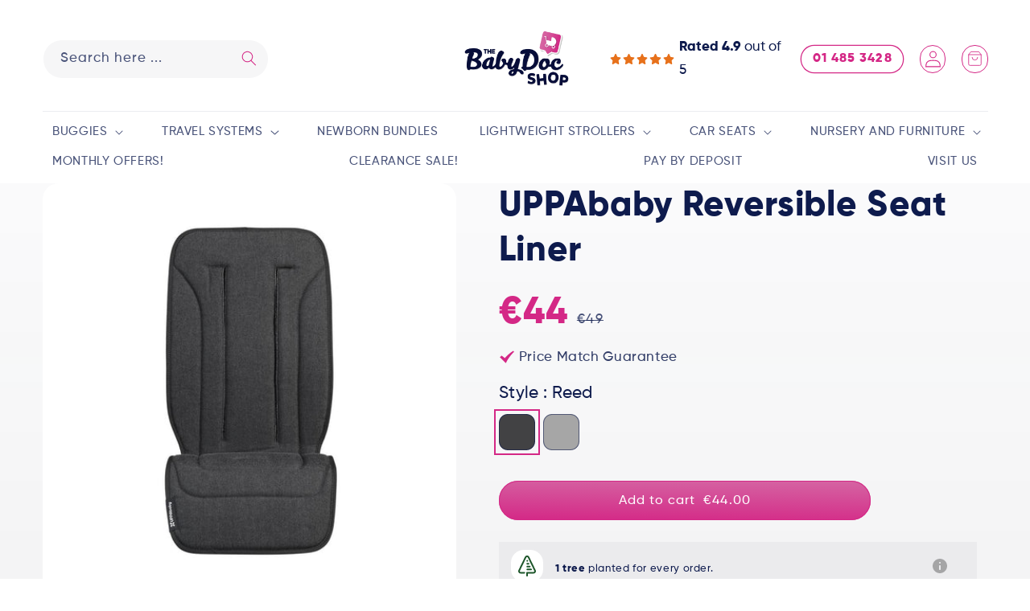

--- FILE ---
content_type: text/css
request_url: https://www.babydocshop.ie/cdn/shop/t/39/assets/custom.css?v=166420233153003548771717230137
body_size: 4303
content:
html{scroll-behavior:smooth}:root{--box-shadow: 0 10px 50px #1b1e3b10}.button:not(.button--secondary):not(.button--tertiary),.button--secondary:hover{background:var(--colors-button-gradient)}.justify-center{justify-content:center}@media screen and (max-width: 749px){.small-text-center{text-align:center}.small-text-left{text-align:left}.small-text-right{text-align:right}.small-justify-center{justify-content:center}}@media screen and (min-width: 750px) and (max-width: 989px){.medium-text-center{text-align:center}.medium-text-left{text-align:left}.medium-text-right{text-align:right}}@media screen and (min-width: 990px){.large-text-center{text-align:center}.large-text-left{text-align:left}.large-text-right{text-align:right}}.swiper-button-next:after,.swiper-button-prev:after{content:none}.overlay-link{position:absolute;top:0;left:0%;width:100%;height:100%;z-index:1}form.search .field:after{content:none}.header__inline-menu{width:100%;border-top:solid .1rem rgba(var(--color-foreground),.08);padding-top:7px}.header__menu-item{padding-top:.9rem;padding-bottom:.9rem}.header--top-center .header__inline-menu>.list-menu--inline{justify-content:space-between;width:100%;position:relative}.header__icons{align-items:center}.header__icons .button--phone{font-weight:600;white-space:nowrap;min-height:35px;height:35px;padding:0 1.5rem;margin-right:7px;fill:rgb(var(--color-button-text))}.header__icon--menu .icon{width:1.5rem;height:1.5rem}.header__icon--menu{width:3.3rem;height:3.3rem}.icon-search{color:rgb(var(--color-button))}details>.header__submenu.list-menu{display:flex;justify-content:center;left:0}details>.header__submenu.list-menu>li{min-width:240px;padding-right:20px;padding-left:20px}details>.header__submenu.list-menu>.header__menu-item.list-menu__item{text-transform:uppercase}details[open]>.header__menu-item{font-weight:700}ul.header__submenu{top:calc(100% + 8px)}.header__submenu.list-menu--disclosure{width:max-content}.header__submenu summary.header__menu-item.list-menu__item{border-bottom:1px solid rgba(var(--color-foreground),.1)}.menu-item--level-1,.menu-item--level-2{text-transform:uppercase}.menu-item--level-2{font-weight:700}.menu-drawer__menu-item.list-menu__item .icon-plus,.menu-drawer__menu-item.list-menu__item .icon-minus{max-width:15px;margin-right:0;margin-left:auto}.menu-drawer__menu>li>details:not([open]) .menu-drawer__menu-item-level-1 .icon-minus{display:none}.menu-drawer__menu>li>details[open] .menu-drawer__menu-item-level-1 .icon-plus{display:none}.menu-drawer__inner-submenu li details:not([open]) .icon-minus{display:none}.menu-drawer__inner-submenu li details[open] .icon-plus{display:none}.menu-drawer__submenu.has-submenu .menu-drawer__menu-item{padding-left:5rem}.menu-drawer__submenu.has-submenu a.menu-drawer__menu-item{padding-left:7rem}.menu-drawer__menu-item.list-menu__item{border-bottom:1px solid rgba(var(--color-foreground),.1)}@media (max-width: 998px){.header__heading,.header__heading-link{grid-column:2;max-width:120px}.header--top-center>.header__search{grid-row:2;grid-column:1 / 5;width:100%;width:calc(100% + 10rem);margin-left:-5rem}.search__input.field__input{border-radius:0}.menu-drawer__footer .search__input.field__input{border-radius:100px}.menu-drawer__footer .header--top-center>.header__search{width:100%;margin-left:0rem}.menu-drawer__footer .search-modal__form{width:90%;margin:auto}.header{grid-template-columns:auto auto 1fr}}@media (max-width: 750px){.header--top-center>.header__search{width:calc(100% + 3rem);margin-left:-1.5rem}}header-drawer{margin:auto}.header__icons{margin-right:0}.header__icon--cart .icon{padding:5px}.header__icon:not(:last-of-type){margin-right:7px}.header__icon{border:1px solid rgba(var(--color-base-accent-1),1);border-radius:100px;width:3.3rem;height:3.3rem;min-width:28px;margin-right:0;color:rgb(var(--color-base-accent-1))}.header__icons--rating{display:flex;align-items:center;margin-right:23px;letter-spacing:0;position:relative}.header__icons--rating .review-strip__stars{margin-right:4px}.header__icons .header__search{margin-right:7px}@media (max-width: 1200px){.header__icons--rating{display:none}}.button--phone .icon{padding-left:3px;padding-right:3px}.header__icon--phone .icon{fill:rgb(var(--color-base-accent-1))}@media (max-width: 998px){.header__icon--menu{color:rgb(var(--color-base-accent-1));border-radius:100px;border:1px solid rgb(var(--color-base-accent-1))}.header__icons .button--phone{min-height:30px;padding-left:15px;padding-right:15px}}@media (min-width: 990px){.header{grid-template-columns:2fr 1fr 2fr}.header__icon:not(:last-of-type),.header__icons .button--phone{margin-right:20px}}@media (max-width: 750px){.header__icons .button--phone{min-width:auto;padding-left:5px;padding-right:5px;margin-right:7px;aspect-ratio:1/1}.header__icons .button--phone svg{margin-right:0}}.menu-drawer__need-help a svg{max-width:20px;margin-right:10px}.menu-drawer__need-help{max-width:90%;margin:auto;padding:20px 0}.menu-drawer__need-help a{display:flex;align-items:center;color:rgb(var(--color-foreground),1);fill:rgb(var(--color-button),1);margin-bottom:10px;text-decoration:none;font-weight:700}.main-hero.image-with-text .image-with-text__media-item>*,.main-hero .global-media-settings img{border-radius:0}.main-hero .image-with-text__content .image-with-text__text--caption{text-transform:uppercase;font-weight:900;color:rgba(var(--color-button));font-size:2.8rem}.main-hero .image-with-text__media img{object-fit:contain;object-position:top}.swiper-button-next,.swiper-button-prev{background:var(--colors-button-gradient);color:#fff;border-radius:3px}.main-hero.image-with-text .image-with-text__grid{align-items:center}@media (max-width: 750px){.main-hero .image-with-text__content{text-align:center;align-items:center}}.multicolumn-list__item{box-shadow:var(--box-shadow)}.multicolumn.background-primary.white .multicolumn-card{background:rgb(var(--color-background));background:#fff}.media.image-with-text__media--contain img{object-fit:contain}@media (min-width: 750px){.image-with-text:not(.main-hero) .image-with-text__grid.image-with-text__grid--reverse .image-with-text__content{padding-left:0}.image-with-text:not(.main-hero) .image-with-text__grid:not(.image-with-text__grid--reverse) .image-with-text__content{padding-right:0}}.custom-testimonials__caption{color:rgba(var(--color-button),1);font-weight:500;text-transform:uppercase;letter-spacing:.2em}.shopify-section--custom-testimonials .multicolumn-card__info .link{color:rgba(var(--color-button),1)}.shopify-section--custom-testimonials .multicolumn-card__image-wrapper--third-width{width:80px}.custom-testimonials__google-icon{margin-left:auto}.discover-more__buttons-wrapper{display:flex;flex-wrap:wrap;justify-content:center}.discover-more__buttons-wrapper .button{padding:0 2rem;margin:5px}@media (max-width: 749px){.discover-more__buttons-wrapper .button{padding:0 1.2rem;max-height:40px}}.icons-with-text-list .multicolumn-card{display:flex;align-items:center;justify-content:center;width:80%;margin:auto}.icons-with-text-list .multicolumn-card .multicolumn-card__image-wrapper{min-width:50px}.icons-with-text-list .multicolumn-card .multicolumn-card__info{padding-top:0!important;padding-bottom:0!important}@media (min-width: 990px){.icons-with-text-list .multicolumn-list__item:not(:last-of-type){border-right:1px solid rgb(var(--color-foreground),.2)}.icons-with-text-list .multicolumn-card .multicolumn-card__info{max-width:240px}}@media (max-width: 989px){.icons-with-text-list .multicolumn-card .multicolumn-card__image-wrapper{margin-right:15px}}.multicolumn__review-info{align-items:center}.multicolumn__reviewer-details{margin-top:0!important}.multicolumn-card__review-stars{display:flex}.multicolumn-card__review-stars .icon{max-width:20px;width:100%}.multicolumn-card__review-stars .icon-review-star{margin-right:5px;fill:#e7711b}.multicolumn-card__review-stars .icon-verified-badge{margin-left:10px}.multicolumn-list.swiper-wrapper{padding-left:0!important;padding-right:0!important}.quantity:after{content:none}.quantity{box-shadow:var(--box-shadow);border-radius:100px;overflow:hidden}.quantity__button{color:rgb(var(--color-base-accent-1),1)}quantity-input.quantity>*{z-index:1;box-shadow:none!important}.cart-item__price-header{font-size:1.68rem}.cart-item__quantity-wrapper{justify-content:space-between;align-items:flex-start}.cart-item__price{display:flex;flex-direction:column;text-align:center}.cart-drawer .cart-item__totals{display:flex;flex-direction:column;text-align:center;justify-content:center;align-items:center}.cart-item__quantity-input-wrapper{display:flex;flex-direction:column;text-align:center;justify-content:center}cart-remove-button .button{color:rgb(var(--color-base-accent-1));text-decoration:underline;font-weight:500;font-size:1.5rem;text-transform:uppercase;text-underline-offset:4px}.cart-drawer .cart-item:not(:last-of-type){border-bottom:1px dashed rgb(var(--color-foreground),.3);margin-bottom:10px;padding-bottom:20px}table.cart-items th{font-weight:700;font-size:1.5rem;padding-bottom:0}td.cart-item__totals.right.medium-hide.large-up-hide{grid-column:-1;grid-row:2}.product-option.price{margin-top:1rem}@media (max-width: 749px){.cart__contents:not(.cart-drawer__form) .cart-item__total{grid-row:2;grid-column:1;text-align:center}.cart__contents:not(.cart-drawer__form) .cart-item__media{grid-row:1 / 2}.cart__contents:not(.cart-drawer__form) .cart-item__quantity-wrapper{justify-content:center;flex-direction:column;align-items:center}.cart__contents:not(.cart-drawer__form) .cart-item__details{grid-column:2 / 6}.cart__contents:not(.cart-drawer__form) .cart-item__totals.right.medium-hide.large-up-hide{flex-direction:column;align-items:center;justify-content:flex-start}}@media (max-width: 749px){.business-features .multicolumn-card__image-wrapper--half-width{width:100%;padding-left:20px}}.footer__list-social.list-social{justify-content:center}.footer__policy-text a{text-decoration:none}.footer__list-social{margin-top:20px}.footer__list-social .list-social__item{background:var(--colors-button-gradient);border-radius:100px;margin:0 5px}.footer-block__details-content p{display:flex}.footer-block__details-content p svg{min-width:30px;height:30px;margin-right:10px;fill:rgb(var(--color-base-accent-1));max-width:30px}@media (max-width: 749px){.footer-block__heading,.footer-block__details-content .list-menu__item,.footer-block__details-content{text-align:center;justify-content:center}.footer-block__details-content p{justify-content:center}.footer__column--additional{flex-direction:column}.footer__column--additional .footer__payment{order:-2}.footer__column--additional .footer__policy-text{order:-1;margin-top:.5rem}.footer__column--additional .footer__copyright{margin-top:1rem}}.grid.product-grid>li:not([data-product-available]){order:1}.price-item.price-item--sale.price-item--last,span.price-item--regular{font-size:2.2rem;color:rgb(var(--color-base-accent-1));font-weight:700}.product-card .media img{object-fit:contain!important}.facets-filters__products-per-row{--grid-desktop-horizontal-spacing: 3px;--grid-desktop-vertical-spacing: 10px;margin-bottom:0}.product-per-row.active{--accent-color: rgba(var(--color-button),1)}.product-per-row{--accent-color: rgba(var(--color-foreground),.5);border:1px solid var(--accent-color);padding:3px;height:max-content;cursor:pointer;margin-bottom:0}.product-per-row__column{width:12px;height:23px;background:var(--accent-color);display:inline-block}.collection-hero__description.rte a{color:rgba(var(--color-base-accent-1))}@media (max-width: 749px){.facets-vertical.page-width{padding-left:.7rem;padding-right:.7rem}}.request-price-match .image-with-text__text a{color:rgb(var(--color-base-accent-1))}@media (min-width: 750px){.price-match-requirements__list{display:grid;grid-template-columns:1fr 1fr;grid-column-gap:90px}}.price-match-requirements__list li::marker{color:rgb(var(--color-base-accent-1));font-size:2rem}.price-match-requirements .rich-text__blocks{max-width:100%}.request-price-match-form .globo-form-input{border-radius:100px;overflow:hidden}.request-price-match-form .globo-form-app{border-radius:30px!important;background:#f8f8f8!important;box-shadow:none!important}.request-price-match-form .globo-form-app input{background:#fff!important}.request-price-match-form input#\38 3335-file:before{content:"Send us an image";margin-right:10px}.request-price-match-form .action.submit.flat_rounded-button{width:100%;text-transform:uppercase;font-weight:700}.request-price-match-form .globo-label{display:none!important}@media (max-width: 749px){.request-price-match .image-with-text__grid--reverse{flex-direction:column-reverse}}.mobile-facets__label>svg{padding:.18rem}.facets__disclosure-vertical>summary{font-weight:500;font-size:2rem}#FacetsWrapperDesktop .facets__heading{display:none}.facet-filters__sort+svg{color:rgb(var(--color-base-accent-1))}.facet-filters__sort{font-weight:600}.facet-filters__sort option{font-weight:700}.template-search__header{padding-top:2rem;padding-bottom:1rem}.template-search__header .search__input{border:1px solid rgb(var(--color-button))}ul [data-address],.account__customer-orders,.account-page__details .grid__item{padding:3rem;background:#f8f8f8;border-radius:30px}.account-page__details{--grid-mobile-vertical-spacing: 30px}.account-page__details a,.customer.account a{color:rgb(var(--color-base-accent-1))}.customer.addresses{margin-bottom:11rem}@media (min-width: 750px){.product__info-container .price{text-align:left}}span.product-form-submit__commulative-price{margin-left:10px}.product__price-match-guarantee a{text-decoration:unset}.price--on-sale .price__sale{align-items:center}.product__info-container .price--on-sale .price__sale{align-items:baseline}@media (max-width: 749px){.product__info-container .price--on-sale .price__sale{align-items:center}.product__title.small-text-center h1{font-size:2.9rem}}.product__price-match-guarantee p:first-of-type{margin-top:0}.product__info-container .price-item.price-item--sale,.product__info-container .price-item.price-item--regular{font-size:4.5rem}.product__info-container .price--on-sale .price-item--regular{font-size:2rem;margin-right:0}.product__info-container .form__label{font-size:2rem}.product__price-match-guarantee{display:flex;align-items:center}@media (max-width: 749px){.product__price-match-guarantee{justify-content:center}.product-form__buttons{margin:auto}.product__info-container .price-item.price-item--sale,.product__info-container .price-item.price-item--regular{font-size:3.5rem}.product__info-container .price--on-sale .price-item--regular{font-size:1.8rem}}.product__price-match-guarantee svg{margin-right:5px;fill:rgb(var(--color-base-accent-1),1)}.product-form__input input[type=radio]+label.product-form__color-swatch{padding:0;height:45px;width:45px;border-radius:11px;background-size:cover!important;background-position:center!important}.product-form__input input[type=radio]:checked+label.product-form__color-swatch{outline:2px solid rgb(var(--color-base-accent-1),1);outline-offset:4px}.product-form__color-swatch .product-form__input-tooltip{background:rgb(var(--color-base-accent-1),.91);color:rgb(var(--color-foreground),.9);color:#fff;font-weight:500;padding:4px;position:absolute;left:50%;transform:translate(-50%,-27px);top:0;white-space:nowrap;display:none;border-radius:4px}.product-form__input input[type=radio]:not(:checked)+label:not(.product-form__color-swatch):hover{background:rgb(var(--color-base-accent-1));color:#fff}.product-form__color-swatch:hover .product-form__input-tooltip{display:block}.product-block--deposit-options .icon{width:3rem;margin-right:9px;stroke:rgb(var(--color-base-accent-1));stroke-width:2px;color:rgb(var(--color-base-accent-1))}.product-block--deposit-options a{color:rgb(var(--color-base-accent-1));margin-right:4px;text-decoration:none}.product-block--deposit-options{display:flex;align-items:center}.card__badge-wrapper{display:flex}@media (max-width: 750px){.product-block--deposit-options{flex-wrap:wrap;text-align:center;justify-content:center}}.product-tab__content:not(.active){display:none}.product-description-tabs [data-tab]{margin-bottom:10px}.product-description-tabs details summary svg{color:rgba(var(--color-base-accent-1),1);width:20px;height:20px;top:calc(50% - 1rem)}.product-description-tabs details summary{padding:1.2rem .7rem;border-top:1px solid rgba(var(--color-foreground),.8);margin-bottom:15px;text-transform:capitalize}.product-description-tabs details summary:first-of-type{border-top:none}.product-description-tabs details summary:last-of-type{border-bottom:1px solid rgba(var(--color-foreground),.8)}.product-specs__bottom.product_videos_wrapper{display:grid;grid-template-columns:1fr 1fr;grid-column-gap:20px}.product-specs__bottom.product_videos_wrapper iframe{width:100%;height:100%;aspect-ratio:16/9}.product-description-tabs .button{margin-left:8px;margin-right:8px}.product-description-tabs details[open] .icon-caret{transform:rotate(180deg)}@media (max-width: 749px){.product-specs__bottom.product_videos_wrapper{grid-template-columns:1fr;grid-row-gap:20px}}.shopify-policy__container{max-width:var(--page-width);margin:0 auto;padding:0 1.5rem;margin-bottom:9rem}@media screen and (min-width: 750px){.shopify-policy__container{padding:0 5rem;margin-bottom:5rem}}.customer.login,.customer-register__login-route,.customer-login__create-account{--color-foreground: 255,255,255;color:#fff;--color-link: 255,255,255}.customer-login__create-account{padding:3rem;background:#f8f8f830;border-radius:30px;margin:36px}.customer-login__login-form,.customer-login__create-account{max-width:560px;margin-left:auto;margin-right:auto}.customer.register{max-width:690px;padding-top:50px;padding-bottom:70px;--grid-desktop-vertical-spacing: 14px;--grid-desktop-horizontal-spacing: 14px;--color-foreground: 255,255,255;--color-link: 255,255,255;color:#fff}.customer .field{--color-foreground: 14,27,77}.grid__item.field+.grid__item.field{margin-top:0}.card__content{padding:.7rem}.card__information{padding-left:0;padding-right:0}.price--on-sale .price__sale{justify-content:center}.price .price-item{margin-right:0}.card-product--upsell.card-wrapper .product-card{display:grid;grid-template-columns:30px 30% calc(70% - 30px);box-shadow:var(--box-shadow);align-items:center;padding-left:10px;padding-right:0}@media (min-width: 750px){.card-product--upsell.card-wrapper .product-card{grid-template-columns:50px 140px calc(70% - 50px)}}.card__radio-button{position:relative}.card__radio-button:before{position:absolute;height:30px;width:30px;z-index:11;content:"";border-radius:100px;border:1px solid rgb(var(--color-foreground),.5);top:50%;left:50%;transform:scale(1) translate(-50%,-50%)}.card-product--upsell:not(.selected) .card__radio-button:before{box-shadow:0 0 rgb(var(--color-foreground),.5);animation:pulse 2s infinite}.card-product--upsell.selected .card__radio-button:after{content:"";position:absolute;top:50%;left:50%;width:20px;height:20px;background:rgba(var(--color-base-accent-1));border-radius:100px;transform:translate(-50%,-50%)}.card-product--upsell.card-wrapper .price__container .price-item.price-item--sale,.card-product--upsell.card-wrapper .price__container .price-item.price-item--regular{font-size:2rem}.card-product--upsell.card-wrapper .product-card{border-radius:26px}.grid__item.card-product--upsell{width:100%}.card-product--upsell.card-wrapper .product-form__input input[type=radio]+label.product-form__color-swatch{padding:0;height:30px;width:30px;border-radius:7px;background-size:cover!important;background-position:center!important}.card-product--upsell.card-wrapper .product-form__input input[type=radio]:checked+label.product-form__color-swatch{outline:2px solid rgb(var(--color-base-accent-1),1);outline-offset:2px}.card-product--upsell.card-wrapper .price.center{text-align:left}.card-product--upsell.card-wrapper .card__information .form__label{font-size:1.6rem}.card-product--upsell.card-wrapper .card__information{padding-bottom:0rem;padding-top:0}.card-product--upsell.card-wrapper .card__content{height:100%}.card-product--upsell.card-wrapper .card--card.card--media>.card__content{margin:auto}.card-product--upsell.card-wrapper .card__heading{font-weight:500;font-size:calc(var(--font-heading-scale) * 1.4rem);margin-bottom:10px}.card-product--upsell.card-wrapper .product-form__input{display:flex;align-items:center;flex-wrap:wrap}@media (max-width: 749px){.card-product--upsell.card-wrapper .price--on-sale .price__sale{flex-direction:row-reverse}.card-product--upsell.card-wrapper .price__container s.price-item.price-item--regular{font-size:1.5rem}.card-product--upsell.card-wrapper .price__container .price-item.price-item--sale,.card-product--upsell.card-wrapper .price__container .price-item.price-item--regular{font-size:1.8rem}.card-product--upsell.card-wrapper .product-form__input input[type=radio]+label.product-form__color-swatch{height:25px;width:25px}.card-product--upsell.card-wrapper .product-form__input{margin:0}.card-product--upsell.card-wrapper .product-form__submit{margin-bottom:1rem;padding:10px 20px;min-height:max-content;max-width:max-content}.card-product--upsell.card-wrapper .product-form{margin:0}.card__radio-button:before{height:25px;width:25px}}@keyframes pulse{0%{transform:scale(.95) translate(-50%,-50%);box-shadow:0 0 rgb(var(--color-foreground),.7)}70%{transform:scale(1) translate(-50%,-50%);box-shadow:0 0 0 10px rgb(var(--color-foreground),0)}to{transform:scale(.95) translate(-50%,-50%);box-shadow:0 0 rgb(var(--color-foreground),0)}}.whatsapp-widget{position:fixed;bottom:10px;right:40px;left:auto;z-index:10000}@media (max-width: 749px){.whatsapp-widget{left:50%;right:auto;transform:translate(-50%);bottom:10px}}span.price-item.price-item--sale.price-item--last span,span.price-item.price-item--regular span{font-size:1.7rem}.contact-detail__info{--color-link: var(--color-base-accent-1)}.contact-details>div{margin-top:30px;margin-bottom:30px}.contact-details-grid{margin-top:40px;margin-bottom:40px}.contact-details-grid>.grid__item{padding:30px;border-radius:15px}.contact-details .grid__item:nth-of-type(2){flex-grow:1;flex-shrink:0;max-width:100%}.contact-detail__label{font-size:1.3rem}.contact-details .grid__item:first-of-type{max-width:50px;background:rgba(var(--color-base-accent-1),1);height:max-content;border-radius:100px;aspect-ratio:1/1;display:flex}.contact-detail__info table,.contact-detail__info td{border:none!important;padding-top:.5em!important;padding-bottom:0!important;box-shadow:none}.contact-detail__info td:first-of-type{padding-left:0!important}.product--thumbnail_slider .thumbnail-slider{margin-top:20px;padding-top:2px}.thumbnail-slider .swiper-wrapper{padding:2px}.thumbSwiper .swiper-slide{flex-shrink:1}@media screen and (min-width: 900px){.product--thumbnail_slider[data-thumb-position=left] .thumbnail-slider{height:500px;min-width:100%;margin-top:0;padding-left:2px;padding-right:4px}.product--thumbnail_slider[data-thumb-position=left] .product-main-swiper{width:100%}.product--thumbnail_slider[data-thumb-position=left] .product__media-gallery{display:grid;grid-template-columns:100px 1fr;column-gap:20px}.product--thumbnail_slider[data-thumb-position=left] .thumb-swiper-button-prev{top:0}.product--thumbnail_slider[data-thumb-position=left] .thumb-swiper-button-next{top:auto;bottom:44px}.product--thumbnail_slider[data-thumb-position=left] .thumb-swiper-button-next,.product--thumbnail_slider[data-thumb-position=left] .thumb-swiper-button-prev{left:0;background-color:#fafafa;width:calc(100% + 6px);position:relative}.product--thumbnail_slider[data-thumb-position=left] .thumb-swiper-button-prev:hover svg,.product--thumbnail_slider[data-thumb-position=left] .thumb-swiper-button-prev svg{transform:rotate(180deg)}.product--thumbnail_slider[data-thumb-position=left] .thumb-swiper-button-next:hover svg,.product--thumbnail_slider[data-thumb-position=left] .thumb-swiper-button-next svg{transform:rotate(0)}.product--thumbnail_slider[data-thumb-position=left] .thumbnail-slider{display:block}}.product-main-swiper__pagination{position:relative}.product-main-swiper__actions .swiper-button-next,.product-main-swiper__actions .swiper-button-prev{position:relative;height:100%;transform:none;margin:auto 20px}.product-main-swiper__actions .product-main-swiper__pagination{bottom:0;width:auto}.product-main-swiper__actions{display:flex;align-items:center;justify-content:center}@media screen and (max-width: 749px){.product--thumbnail_slider .product__media-list{margin-left:0}.product--thumbnail_slider .product__media-item--variant:first-child{padding-right:0rem}}.review-strip__stars .icon-review-star{margin-right:2px;fill:#e7711b;width:100%;max-width:16px}.review-strip{border-top:1px solid rgb(var(--color-base-accent-1));border-bottom:1px solid rgb(var(--color-base-accent-1))}.review-strip__stars{display:inline-flex}.review-strip__image{max-width:60px;width:100%}.review-strip__blocks{display:flex;align-items:center;width:100%;justify-content:center}.review-strip__blocks{width:100%}.review-strip__wrapper{position:relative}@media (max-width: 750px){.review-strip__blocks{flex-wrap:wrap}.review-strip__image{max-width:40px}}.review-strip__blocks{--font-heading-scale: .8;--font-body-scale: .3;font-size:1.3rem}@media (max-width: 749px){.product-tabs--mobile .details--product-videos .accordion__content p{position:relative;height:0;padding-top:55%}.product-tabs--mobile .accordion__content iframe{height:100%;width:100%;position:absolute;top:0}}#CartDrawer .drawer__heading{margin-bottom:0}#CartDrawer .drawer__header{padding-bottom:0}.cart-drawer .cart-items td{padding-top:1rem}.globo-form--custom-styles .globo-form-input{border-radius:100px;overflow:hidden}.globo-form--custom-styles .globo-form-app{border-radius:30px!important;background:#f8f8f8!important;box-shadow:none!important}.globo-form--custom-styles .globo-form-app input,.globo-form--custom-styles .globo-form-app textarea{background:#fff!important}.globo-form--custom-styles input#\38 3335-file:before{content:"Send us an image";margin-right:10px}.globo-form--custom-styles .action.submit.flat_rounded-button{width:100%;text-transform:uppercase;font-weight:700}.globo-form--custom-styles .globo-label{display:none!important}
/*# sourceMappingURL=/cdn/shop/t/39/assets/custom.css.map?v=166420233153003548771717230137 */


--- FILE ---
content_type: text/css
request_url: https://www.babydocshop.ie/cdn/shop/t/39/assets/boost-pfs-custom.css?v=65551388982041300281717230497
body_size: 793
content:
.boost-pfs-filter-refine-by{clear:both}.boost-pfs-filter-tree-h .boost-pfs-filter-option:not(.boost-pfs-filter-option-collapsed) .boost-pfs-filter-option-title:after{bottom:-13px}.boost-pfs-filter-tree-h .boost-pfs-filter-option:not(.boost-pfs-filter-option-collapsed) .boost-pfs-filter-option-title:before{bottom:-11px}@media (min-width: 1200px){#main-collection-product-grid{margin-top:0}.boost-pfs-filter-top-sorting{display:flex;justify-content:flex-end}}@media (min-width: 767px){.boost-pfs-filter-refine-by{margin-top:0;margin-bottom:15px}.boost-pfs-filter-stick>div{width:100%;padding:0}.boost-pfs-filter-stick.boost-pfs-filter-tree-desktop-button-sticky-wrapper{display:grid!important;z-index:2}.boost-pfs-filter-stick.boost-pfs-filter-tree-desktop-button-sticky-wrapper .boost-pfs-search-result-toolbar{padding-left:0;padding-right:0}.boost-pfs-filter-tree-desktop-button-body.boost-pfs-filter-tree-horizontal-style-expand.boost-pfs-filter-tree-open-body .boost-pfs-filter-tree-h-wrapper.boost-pfs-filter-stick{bottom:auto}.boost-pfs-filter-tree-desktop-button-sticky-wrapper:not(.boost-pfs-filter-stick){display:grid!important}}.boost-pfs-filter-tree-h{display:flex;align-items:center;margin-bottom:0;margin-left:.5rem}.boost-pfs-filter-tree-h .boost-pfs-filter-option{padding-bottom:0}.boost-pfs-filter-tree-h .boost-pfs-filter-option-title-heading:before{top:55%!important}.template-search .filters-toolbar-wrapper{margin-top:55px;margin-bottom:30px}@media (max-width: 767px){.facets__wrapper{display:none!important}.collection-filters{grid-template-columns:repeat(1,auto)!important}.collection-filters__item.sorting{padding:initial}.boost-pfs-container-default .facets__form{gap:0 2.5rem}.template-search .boost-pfs-filter-tree-mobile-button>button{position:relative}.filters-toolbar__item-child .collection-filters__sort{width:100%}.template-search .boost-pfs-filter-right{width:100%;padding-left:0}.boost-pfs-filter-stick.boost-pfs-filter-tree-mobile-button{z-index:2!important}.facet-filters{padding-left:0!important}}.boost-pfs-filter-stick.boost-pfs-filter-tree-h-wrapper,.boost-pfs-filter-stick.boost-pfs-filter-tree-h,.boost-pfs-filter-stick.boost-pfs-filter-tree-desktop-button-sticky-wrapper.boost-pfs-filter-stick.boost-pfs-filter-tree-mobile-button{z-index:2!important}.boost-pfs-action-list-enabled .boost-pfs-action-list-wrapper{z-index:1!important}.facets__form{display:block!important;margin-bottom:3rem!important}.facets__form .product-count{padding-left:3rem}.facets__wrapper{display:block!important}.boost-pfs-filter-stick .boost-pfs-filter-option .boost-pfs-filter-option-content{z-index:1!important}.boost-pfs-filter-tree-desktop-button-sticky-wrapper:not(.boost-pfs-filter-stick) .boost-pfs-search-panel-product-show{width:100%}.boost-pfs-container-default-box{padding:0}.boost-pfs-filter-left-col-inner{overflow-x:visible!important;overflow-y:visible!important}.boost-pfs-filter-left-col{width:20%;float:left}.boost-pfs-filter-right-col{width:80%;float:right;padding-left:30px}#boost-pfs-search-box-mobile:focus-visible{box-shadow:none}.boost-pfs-filter-mobile-toolbar-left>a{display:block}.boost-pfs-modal-backdrop,.boost-pfs-minicart-backdrop,.boost-pfs-minicart-wrapper.boost-pfs-minicart-active .boost-pfs-minicart-container{z-index:9999999998}.boost-pfs-search-no-result-body .sorting-wrapper{display:none}@media (min-width: 1200px){#main-collection-product-grid{margin-top:0;position:relative;z-index:0}.template-search .boost-pfs-filter-products{position:relative;z-index:0}.boost-pfs-filter-top-sorting{display:flex;justify-content:flex-end}.boost-pfs-filter-stick>div{width:100%;padding:0}.boost-pfs-filter-stick.boost-pfs-filter-tree-desktop-button-sticky-wrapper{z-index:2}.boost-pfs-filter-stick.boost-pfs-filter-tree-desktop-button-sticky-wrapper .boost-pfs-search-result-toolbar{padding-left:0;padding-right:0}}.template-search .boost-pfs-filter-top-sorting .facet-filters__sort{padding:0 3rem 0 1rem}.boost-pfs-search-suggestion-header-view-all a,.boost-pfs-search-suggestion-item a{color:var(--color-base-text-opacity-85-percent)}.template-search .filters-toolbar-wrapper{margin-top:55px;margin-bottom:55px}.boost-pfs-search-result-toolbar{margin:0 auto;display:flex;align-items:center}.boost-pfs-search-result-panel-controls{display:flex}.boost-pfs-search-result-panel-item>button{font-size:15px;cursor:pointer}h3.boost-pfs-search-result-list-item-title{margin-top:0}.boost-pfs-search-result-pages.boost-pfs-container-default-box{margin-top:50px}.sorting-wrapper{border-bottom:1px solid #ededed}.filters-toolbar__item-child{padding:15px 0;display:flex;align-items:center}.filters-toolbar__item-child>.boost-pfs-filter-top-sorting{position:relative;margin-bottom:0;justify-content:flex-start}.filters-toolbar__item-child .collection-filters__label{margin:0 20px 0 0;width:unset}.filters-toolbar__item-child .collection-filters__sort{width:25rem;max-width:100%}.filters-toolbar__item-child svg{height:.6rem;pointer-events:none;position:absolute;top:calc(50% - .35rem);right:1.5rem}.template-search .boost-pfs-filter-tree{width:20%;float:left}.template-search .boost-pfs-filter-tree-h{width:100%;margin-left:0;margin-bottom:30px}.template-search .boost-pfs-filter-right{width:80%;float:right;padding-left:30px}.boost-pfs-filter-message{padding:0 1.5rem}.predictive-search{display:none!important}ul.boost-pfs-search-result-panel-controls>li button{cursor:pointer}.boost-pfs-container-default .facets__form{margin-bottom:1.5rem}.boost-pfs-container-default-box:after{display:table;content:"";clear:both}@media (max-width: 767px){.boost-pfs-filter-right-col{width:100%;padding-left:0}.facets__wrapper{display:none!important}.collection-filters{grid-template-columns:repeat(1,auto)!important}.collection-filters__item.sorting{padding:initial}.boost-pfs-container-default .facets__form{gap:0 2.5rem}.template-search .boost-pfs-filter-tree-mobile-button>button{position:relative}.filters-toolbar__item-child .collection-filters__sort{width:100%}.template-search .boost-pfs-filter-right{width:100%;padding-left:0}.boost-pfs-filter-stick.boost-pfs-filter-tree-mobile-button{z-index:2}.boost-pfs-action-list-enabled .boost-pfs-action-list-wrapper{z-index:1}}.boost-pfs-search-suggestion-style3-top-panel #boost-pfs-search-box-style3,.boost-pfs-search-suggestion-mobile-top-panel #boost-pfs-search-box-mobile{outline:none}#predictive-search-results{display:none}.boost-pfs-minicart-heading .boost-pfs-minicart-title{font-size:calc(var(--font-heading-scale) * 2.4rem);color:rgb(var(--color-foreground))}.boost-pfs-minicart-item .boost-pfs-minicart-item-name a{font-family:var(--font-heading-family);font-style:var(--font-heading-style);font-size:calc(var(--font-heading-scale) * 1.5rem);color:rgb(var(--color-foreground));text-decoration:none}.boost-pfs-minicart-item .boost-pfs-minicart-item-name a:hover{text-decoration:underline}.boost-pfs-viewcart a{font-size:1.5rem;letter-spacing:.1rem;line-height:calc(1 + .2 / var(--font-body-scale));color:rgb(var(--color-foreground));border-color:rgb(var(--color-foreground));background-color:#fff;text-decoration:none}.boost-pfs-viewcart a:hover{color:rgb(var(--color-foreground));text-decoration:underline}.boost-pfs-minicart-container{width:40rem}.boost-pfs-minicart-close{right:40rem}.boost-pfs-minicart-wrapper .boost-pfs-checkout-btn{font-size:1.5rem;letter-spacing:.1rem;line-height:calc(1 + .2 / var(--font-body-scale));border-color:rgba(var(--color-button),var(--alpha-button-background));background-color:rgba(var(--color-button),var(--alpha-button-background));text-decoration:none}.boost-pfs-body-no-scroll-mini-cart,.boost-pfs-body-no-scroll-mini-cart body{overflow:visible}.boost-pfs-action-list-enabled .boost-pfs-select-option-wrapper .boost-pfs-quickview-cart-btn{background-color:rgba(var(--color-button),var(--alpha-button-background))}.boost-pfs-quickview-title{font-size:calc(var(--font-heading-scale) * 3rem)}.boost-pfs-quickview-selector-wrapper .boost-pfs-swatch-element:not(.boost-pfs-quickview-option-color) label{border:var(--variant-pills-border-width) solid rgba(var(--color-foreground),var(--variant-pills-border-opacity));background-color:rgb(var(--color-background));border-radius:var(--variant-pills-radius);color:rgb(var(--color-foreground))}.boost-pfs-quickview-selector-wrapper .boost-pfs-swatch-element:not(.boost-pfs-quickview-option-color) input:checked+label{background-color:rgb(var(--color-foreground))}#boost-pfs-quickview-cart-quantity{border:var(--variant-pills-border-width) solid rgba(var(--color-foreground),var(--variant-pills-border-opacity))}.boost-pfs-quickview-view-full-wrapper>a,.boost-pfs-quickview-view-full-wrapper>a:hover{color:rgb(var(--color-link));opacity:1}.boost-pfs-quickview-view-full-wrapper>a:hover{text-decoration:underline}.boost-pfs-quickview-view-full-wrapper>a:before{border-right:1px solid rgb(var(--color-link));border-bottom:1px solid rgb(var(--color-link))}.boost-pfs-quickview-view-full-wrapper>a:after{background-color:rgb(var(--color-foreground))}#boost-pfs-quickview-cart-btn{position:relative;color:rgb(var(--color-foreground));border-color:rgb(var(--color-foreground));background-color:#fff}#boost-pfs-quickview-cart-btn:hover{box-shadow:rgb(var(--color-foreground)) 0 0 3px}
/*# sourceMappingURL=/cdn/shop/t/39/assets/boost-pfs-custom.css.map?v=65551388982041300281717230497 */


--- FILE ---
content_type: text/javascript; charset=utf-8
request_url: https://www.babydocshop.ie/products/uppababy-reversible-seat-liner.js
body_size: 718
content:
{"id":7566607188217,"title":"UPPAbaby Reversible Seat Liner","handle":"uppababy-reversible-seat-liner","description":"\u003cp\u003e\u003cspan data-mce-fragment=\"1\"\u003eShield your UPPAbaby stroller from messes and spills with the Reversible Seat Liners.\u003c\/span\u003e\u003c\/p\u003e\n\u003cp\u003e\u003cstrong\u003eFeatures\u003c\/strong\u003e\u003c\/p\u003e\n\u003cul\u003e\n\u003cli\u003ePadded, dual sided liner adds comfort and protection while keeping your stroller looking clean\u003c\/li\u003e\n\u003cli\u003eEasy attachment to stroller harness\u003c\/li\u003e\n\u003cli\u003eMachine washable\u003c\/li\u003e\n\u003cli\u003eFits \u003cspan data-mce-fragment=\"1\"\u003eVISTA (2015 - 2019) \/ VISTA V2, CRUZ \/ CRUZ V2, and RIDGE\u003c\/span\u003e\n\u003c\/li\u003e\n\u003c\/ul\u003e","published_at":"2023-03-02T17:51:52+00:00","created_at":"2022-03-16T13:55:50+00:00","vendor":"UPPAbaby","type":"Baby Transport Liners \u0026 Sacks","tags":["buggy accessory","On Sale","UPPAbaby"],"price":4400,"price_min":4400,"price_max":4400,"available":true,"price_varies":false,"compare_at_price":4900,"compare_at_price_min":4900,"compare_at_price_max":4900,"compare_at_price_varies":false,"variants":[{"id":42781431136505,"title":"Reed","option1":"Reed","option2":null,"option3":null,"sku":"UPP-BUA-00001","requires_shipping":true,"taxable":true,"featured_image":{"id":37081517392121,"product_id":7566607188217,"position":1,"created_at":"2022-05-12T16:09:03+01:00","updated_at":"2022-05-12T16:09:03+01:00","alt":null,"width":1000,"height":1000,"src":"https:\/\/cdn.shopify.com\/s\/files\/1\/0531\/7574\/6710\/products\/SeatLiner_REED.jpg?v=1652368143","variant_ids":[42781431136505]},"available":true,"name":"UPPAbaby Reversible Seat Liner - Reed","public_title":"Reed","options":["Reed"],"price":4400,"weight":0,"compare_at_price":4900,"inventory_management":"shopify","barcode":"810030093978","featured_media":{"alt":null,"id":29652056965369,"position":1,"preview_image":{"aspect_ratio":1.0,"height":1000,"width":1000,"src":"https:\/\/cdn.shopify.com\/s\/files\/1\/0531\/7574\/6710\/products\/SeatLiner_REED.jpg?v=1652368143"}},"requires_selling_plan":false,"selling_plan_allocations":[]},{"id":42781431169273,"title":"Phoebe","option1":"Phoebe","option2":null,"option3":null,"sku":"UPP-BUA-00002","requires_shipping":true,"taxable":true,"featured_image":{"id":37081522700537,"product_id":7566607188217,"position":2,"created_at":"2022-05-12T16:09:16+01:00","updated_at":"2022-05-12T16:09:16+01:00","alt":null,"width":1000,"height":1000,"src":"https:\/\/cdn.shopify.com\/s\/files\/1\/0531\/7574\/6710\/products\/SeatLiner_PHE.jpg?v=1652368156","variant_ids":[42781431169273]},"available":true,"name":"UPPAbaby Reversible Seat Liner - Phoebe","public_title":"Phoebe","options":["Phoebe"],"price":4400,"weight":0,"compare_at_price":4900,"inventory_management":"shopify","barcode":"810030093237","featured_media":{"alt":null,"id":29652062241017,"position":2,"preview_image":{"aspect_ratio":1.0,"height":1000,"width":1000,"src":"https:\/\/cdn.shopify.com\/s\/files\/1\/0531\/7574\/6710\/products\/SeatLiner_PHE.jpg?v=1652368156"}},"requires_selling_plan":false,"selling_plan_allocations":[]}],"images":["\/\/cdn.shopify.com\/s\/files\/1\/0531\/7574\/6710\/products\/SeatLiner_REED.jpg?v=1652368143","\/\/cdn.shopify.com\/s\/files\/1\/0531\/7574\/6710\/products\/SeatLiner_PHE.jpg?v=1652368156","\/\/cdn.shopify.com\/s\/files\/1\/0531\/7574\/6710\/products\/SeatLiner_REED_8e082de9-d32b-4255-8173-49e101f4185a.jpg?v=1652368183","\/\/cdn.shopify.com\/s\/files\/1\/0531\/7574\/6710\/products\/SeatLiner_PHE_84ae2558-f540-49b2-b843-0674227b4a90.jpg?v=1652368183"],"featured_image":"\/\/cdn.shopify.com\/s\/files\/1\/0531\/7574\/6710\/products\/SeatLiner_REED.jpg?v=1652368143","options":[{"name":"Style","position":1,"values":["Reed","Phoebe"]}],"url":"\/products\/uppababy-reversible-seat-liner","media":[{"alt":null,"id":29652056965369,"position":1,"preview_image":{"aspect_ratio":1.0,"height":1000,"width":1000,"src":"https:\/\/cdn.shopify.com\/s\/files\/1\/0531\/7574\/6710\/products\/SeatLiner_REED.jpg?v=1652368143"},"aspect_ratio":1.0,"height":1000,"media_type":"image","src":"https:\/\/cdn.shopify.com\/s\/files\/1\/0531\/7574\/6710\/products\/SeatLiner_REED.jpg?v=1652368143","width":1000},{"alt":null,"id":29652062241017,"position":2,"preview_image":{"aspect_ratio":1.0,"height":1000,"width":1000,"src":"https:\/\/cdn.shopify.com\/s\/files\/1\/0531\/7574\/6710\/products\/SeatLiner_PHE.jpg?v=1652368156"},"aspect_ratio":1.0,"height":1000,"media_type":"image","src":"https:\/\/cdn.shopify.com\/s\/files\/1\/0531\/7574\/6710\/products\/SeatLiner_PHE.jpg?v=1652368156","width":1000},{"alt":null,"id":29652069056761,"position":3,"preview_image":{"aspect_ratio":1.0,"height":1000,"width":1000,"src":"https:\/\/cdn.shopify.com\/s\/files\/1\/0531\/7574\/6710\/products\/SeatLiner_REED_8e082de9-d32b-4255-8173-49e101f4185a.jpg?v=1652368183"},"aspect_ratio":1.0,"height":1000,"media_type":"image","src":"https:\/\/cdn.shopify.com\/s\/files\/1\/0531\/7574\/6710\/products\/SeatLiner_REED_8e082de9-d32b-4255-8173-49e101f4185a.jpg?v=1652368183","width":1000},{"alt":null,"id":29652069122297,"position":4,"preview_image":{"aspect_ratio":1.0,"height":1000,"width":1000,"src":"https:\/\/cdn.shopify.com\/s\/files\/1\/0531\/7574\/6710\/products\/SeatLiner_PHE_84ae2558-f540-49b2-b843-0674227b4a90.jpg?v=1652368183"},"aspect_ratio":1.0,"height":1000,"media_type":"image","src":"https:\/\/cdn.shopify.com\/s\/files\/1\/0531\/7574\/6710\/products\/SeatLiner_PHE_84ae2558-f540-49b2-b843-0674227b4a90.jpg?v=1652368183","width":1000}],"requires_selling_plan":false,"selling_plan_groups":[]}

--- FILE ---
content_type: text/javascript
request_url: https://www.babydocshop.ie/cdn/shop/t/39/assets/boost-pfs-instant-search.js?v=119930772717754171301717230056
body_size: -315
content:
var boostPFSInstantSearchConfig={search:{}};(function(){BoostPFS.inject(this),SearchInput.prototype.customizeInstantSearch=function(){},SearchInput.prototype.afterBindEvents=function(){document.addEventListener("click",function(e){if(this.searchAutoComplete&&this.searchAutoComplete.isOpen&&e&&e.target){var $clickedElement=jQ(e.target),isClickSuggestion=$clickedElement.closest("."+Class.searchSuggestionWrapper).length>0;isClickSuggestion&&(this.searchAutoComplete.$element.hide(),this.searchAutoComplete.searchInput.onCloseAutocomplete(),this.searchAutoComplete.isOpen=!1)}}.bind(this),!0)},jQ(Selector.otpTopCartLink).on("click",function(){console.log(jQ(".boost-pfs-minicart-wrapper").length),jQ(".boost-pfs-minicart-wrapper").length>0&&(jQ(".drawer").hide(),jQ("body").removeClass("overflow-hidden"))})})();
//# sourceMappingURL=/cdn/shop/t/39/assets/boost-pfs-instant-search.js.map?v=119930772717754171301717230056


--- FILE ---
content_type: image/svg+xml
request_url: https://sprout-app.thegoodapi.com/app/badges/tree_count?shop=babydoc-shop.myshopify.com&locale=en&cdn_key=188a1359-3d72-46d3-8bce-6916c45528c6
body_size: -93
content:
<div style="background: url(https://sprout-app.thegoodapi.com/treeshop-app-assets/total-counted-section-backround.jpeg?fm=webp&auto=format&w=1000); background-repeat: no-repeat; background-size: cover; background-position: center; background-color: #1CC39C;">
	<div style="background: rgba(0,0,0,0.5); height:100%;">
	  <div style="display:flex; flex-wrap:wrap; align-items: center; justify-content: center; height:100%; font-family:var(--font-heading-family); color:white; padding:80px 60px;">
		<div style="line-height:160%; text-align:center; width:100%; margin:0 0 20px 0; font-size:32px; color:white;">Our environmental impact</div>
		<div style="line-height:180%; text-align:center; margin:30px 60px 0px 60px;"><span style="font-size:48px;color:white;">16740</span><br /><span style="font-size:16px; color:white;">trees planted</span>
		</div>
	  </div>
	</div>
  </div>

--- FILE ---
content_type: text/javascript
request_url: https://www.babydocshop.ie/cdn/shop/t/39/assets/product-form.js?v=51874670112937774641717253314
body_size: 380
content:
customElements.get("product-form")||customElements.define("product-form",class extends HTMLElement{constructor(){super(),this.form=this.querySelector("form"),this.form.querySelector("[name=id]").disabled=!1,this.form.addEventListener("submit",this.onSubmitHandler.bind(this)),this.cart=document.querySelector("cart-notification")||document.querySelector("cart-drawer"),this.submitButton=this.querySelector('[type="submit"]'),document.querySelector("cart-drawer")&&this.submitButton.setAttribute("aria-haspopup","dialog")}onSubmitHandler(evt){if(evt.preventDefault(),this.submitButton.getAttribute("aria-disabled")==="true")return;this.handleErrorMessage(),this.submitButton.setAttribute("aria-disabled",!0),this.submitButton.classList.add("loading"),this.querySelector(".loading-overlay__spinner").classList.remove("hidden");const config=fetchConfig("javascript");config.headers["X-Requested-With"]="XMLHttpRequest",delete config.headers["Content-Type"];const formData=new FormData(this.form);this.dataset.cartType!="page"&&(formData.append("sections",this.cart.getSectionsToRender().map(section=>section.id)),formData.append("sections_url",window.location.pathname),this.cart.setActiveElement(document.activeElement)),config.body=formData;var upsellProductIds=[];document.querySelectorAll(".card-product--upsell.selected").forEach(_upsell=>upsellProductIds.push(_upsell.querySelector('input[name="id"]').value)),console.log(config),fetch(`${routes.cart_add_url}`,config).then(response=>response.json()).then(response=>{if(response.status){this.handleErrorMessage(response.description);const soldOutMessage=this.submitButton.querySelector(".sold-out-message");if(!soldOutMessage)return;this.submitButton.setAttribute("aria-disabled",!0),this.submitButton.querySelector("span").classList.add("hidden"),soldOutMessage.classList.remove("hidden"),this.error=!0;return}else if(this.dataset.cartType=="page"){window.location=window.routes.cart_url;return}this.error=!1;const mainProductAdded=response;if(console.log(response),upsellProductIds.length>0){var upsellItems=[];upsellProductIds.forEach(function(id){var inputElement=document.querySelector('input[data-upsell-id="'+id+'"]');if(console.log(23),inputElement)var inputName=inputElement.name,inputValue=inputElement.value,properties={"Stock Status: ":inputValue};else var properties={};upsellItems.push({id,quantity:1,properties})});let formData2={items:upsellItems};fetch(window.Shopify.routes.root+"cart/add.js?sections=cart-drawer,cart-icon-bubble",{method:"POST",headers:{"Content-Type":"application/json"},body:JSON.stringify(formData2)}).then(response2=>response2.json()).then(data=>{console.log(data);try{data.items.push(mainProductAdded);const quickAddModal=this.closest("quick-add-modal");quickAddModal?(document.body.addEventListener("modalClosed",()=>{setTimeout(()=>{this.cart.renderContents(data)})},{once:!0}),quickAddModal.hide(!0)):this.cart.renderContents(data)}catch(err){console.log(err)}}).catch(error=>{console.error("Error:",error)})}else{const quickAddModal=this.closest("quick-add-modal");quickAddModal?(document.body.addEventListener("modalClosed",()=>{setTimeout(()=>{this.cart.renderContents(response)})},{once:!0}),quickAddModal.hide(!0)):this.cart.renderContents(response)}}).catch(e=>{console.error(e)}).finally(()=>{this.submitButton.classList.remove("loading"),this.cart&&this.cart.classList.contains("is-empty")&&this.cart.classList.remove("is-empty"),this.error||this.submitButton.removeAttribute("aria-disabled"),this.querySelector(".loading-overlay__spinner").classList.add("hidden")})}handleErrorMessage(errorMessage=!1){this.errorMessageWrapper=this.errorMessageWrapper||this.querySelector(".product-form__error-message-wrapper"),this.errorMessageWrapper&&(this.errorMessage=this.errorMessage||this.errorMessageWrapper.querySelector(".product-form__error-message"),this.errorMessageWrapper.toggleAttribute("hidden",!errorMessage),errorMessage&&(this.errorMessage.textContent=errorMessage))}});
//# sourceMappingURL=/cdn/shop/t/39/assets/product-form.js.map?v=51874670112937774641717253314


--- FILE ---
content_type: text/javascript
request_url: https://www.babydocshop.ie/cdn/shop/t/39/assets/custom.js?v=156554269342130878641717230138
body_size: 1107
content:
(function(){var selectors={swiper:".icons-with-text-list-swiper",sectionType:"icons-with-text-list"},swiperOptions={slidesPerView:1,autoplay:{delay:5e3}};document.querySelectorAll(`[data-section-type="${selectors.sectionType}"]`).forEach(section=>{new Swiper(section.querySelector(selectors.swiper),swiperOptions)})})(),function(){var selectors={swiper:".main-hero-swiper",sectionType:"main-hero"},swiperOptions={slidesPerView:1,navigation:{nextEl:".swiper-button-next",prevEl:".swiper-button-prev"}};document.querySelectorAll(`[data-section-type="${selectors.sectionType}"]`).forEach(section=>{swiperEl=section.querySelector(selectors.swiper);var swiperDelay=swiperEl.dataset.delay;swiperDelay!="0"&&(swiperOptions.autoplay={delay:swiperDelay*1e3}),new Swiper(swiperEl,swiperOptions)})}(),function(){var selectors={selectedClass:"selected",upsellProduct:".card-product--upsell",mainProductForm:"[data-main-product-form]",mainProductVariantJSON:"[data-main-product-variant-json]",commulativePriceEl:".product-form-submit__commulative-price",primaryAddToCart:"[data-main-product-form] .product-form__submit"};function calculateTotalUpsellPrice(){var selectedUpsells=document.querySelectorAll(`${selectors.upsellProduct}.${selectors.selectedClass}`),commulativePrice=0;return selectedUpsells.forEach(_p=>{var selVariant=_p.querySelector('form [name="id"]').value,variantJson=JSON.parse(_p.querySelector('[type="application/json"]').innerHTML),selVariantJSON=variantJson.filter(itm=>itm.id==selVariant);commulativePrice+=parseFloat(selVariantJSON[0].price)}),commulativePrice}function fetchMainProductPrice(){var selVariant=document.querySelector(`${selectors.mainProductForm} form [name="id"]`).value,variantJson=JSON.parse(document.querySelector(selectors.mainProductVariantJSON).innerHTML),selVariantJSON=variantJson.filter(itm=>itm.id==selVariant),selVariantPrice=parseFloat(selVariantJSON[0].price);return selVariantPrice}function updatePriceInButton(upsellPrice,mainPrice){var textEl=document.querySelector(`${selectors.commulativePriceEl}`);console.log(textEl),upsellPrice==0;var absoluteTotalPrice=theme.Currency.formatMoney(upsellPrice+mainPrice);textEl.innerHTML=absoluteTotalPrice}var upsellProducts=document.querySelectorAll(selectors.upsellProduct);upsellProducts.forEach(_upsellP=>{_upsellP.addEventListener("click",e=>{_upsellP.classList.toggle(selectors.selectedClass);var totalUpsellPrice=calculateTotalUpsellPrice(),mainProductPrice=fetchMainProductPrice(),totalPrice=totalUpsellPrice+mainProductPrice;updatePriceInButton(totalUpsellPrice,mainProductPrice)}),_upsellP.querySelector('form [name="id"]').addEventListener("change",e=>{var totalUpsellPrice=calculateTotalUpsellPrice(),mainProductPrice=fetchMainProductPrice(),totalPrice=totalUpsellPrice+mainProductPrice;updatePriceInButton(totalUpsellPrice,mainProductPrice)})})}(),function(){var selectors={toggle:".facets-filters__products-per-row .product-per-row",productGrid:"ul#product-grid"},productGrid=document.querySelector(selectors.productGrid),toggles=document.querySelectorAll(selectors.toggle),classToRemove;!productGrid||!toggles||toggles.forEach(toggle=>{toggle.addEventListener("click",e=>{toggles.forEach(_toggle=>_toggle.classList.remove("active")),toggle.classList.add("active");var perRow=toggle.dataset.perRow;productGrid.classList.forEach(_class=>_class.includes("-col-desktop")?classToRemove=_class:null),productGrid.classList.replace(classToRemove,`grid--${perRow}-col-desktop`)})})}(),theme.VariantAvailability=function(){var classes={disabled:"disabled"};function availability(args){this.type=args.type,this.variantsObject=args.variantsObject,this.currentVariantObject=args.currentVariantObject,this.container=args.container,this.namespace=args.namespace,this.init()}return availability.prototype=Object.assign({},availability.prototype,{init:function(){this.container.on("variantChange"+this.namespace,this.setAvailability.bind(this)),this.setInitialAvailability()},createAvailableOptionsTree(variants,currentlySelectedValues){return variants.reduce((options,variant)=>(Object.keys(options).forEach(index=>{if(variant[index]===null)return;let entry=options[index].find(option=>option.value===variant[index]);typeof entry>"u"&&(entry={value:variant[index],soldOut:!0},options[index].push(entry));const currentOption1=currentlySelectedValues.find(({value,index:index2})=>index2==="option1"),currentOption2=currentlySelectedValues.find(({value,index:index2})=>index2==="option2");switch(index){case"option1":entry.soldOut=entry.soldOut&&variant.available?!1:entry.soldOut;break;case"option2":currentOption1&&variant.option1===currentOption1.value&&(entry.soldOut=entry.soldOut&&variant.available?!1:entry.soldOut);case"option3":currentOption1&&variant.option1===currentOption1.value&&currentOption2&&variant.option2===currentOption2.value&&(entry.soldOut=entry.soldOut&&variant.available?!1:entry.soldOut)}}),options),{option1:[],option2:[],option3:[]})},setInitialAvailability:function(){this.container.querySelectorAll(".variant-input-wrap").forEach(group=>{this.disableVariantGroup(group)});const currentlySelectedValues=this.currentVariantObject.options.map((value,index)=>({value,index:`option${index+1}`})),initialOptions=this.createAvailableOptionsTree(this.variantsObject,currentlySelectedValues,this.currentVariantObject);for(var[option,values]of Object.entries(initialOptions))this.manageOptionState(option,values)},setAvailability:function(evt){const{value:lastSelectedValue,index:lastSelectedIndex,currentlySelectedValues,variant}=evt.detail,valuesToManage=this.createAvailableOptionsTree(this.variantsObject,currentlySelectedValues,variant,lastSelectedIndex,lastSelectedValue);for(var[option,values]of Object.entries(valuesToManage))this.manageOptionState(option,values,lastSelectedValue)},manageOptionState:function(option,values){var group=this.container.querySelector('.variant-input-wrap[data-index="'+option+'"]');values.forEach(obj=>{this.enableVariantOption(group,obj)})},enableVariantOption:function(group,obj){var value=obj.value.replace(/([ #;&,.+*~\':"!^$[\]()=>|\/@])/g,"\\$1");if(this.type==="dropdown")group.querySelector('option[value="'+value+'"]').disabled=!1;else{var buttonGroup=group.querySelector('.variant-input[data-value="'+value+'"]'),input=buttonGroup.querySelector("input"),label=buttonGroup.querySelector("label");input.classList.remove(classes.disabled),label.classList.remove(classes.disabled),obj.soldOut&&(input.classList.add(classes.disabled),label.classList.add(classes.disabled))}},disableVariantGroup:function(group){this.type==="dropdown"?group.querySelectorAll("option").forEach(option=>{option.disabled=!0}):(group.querySelectorAll("input").forEach(input=>{input.classList.add(classes.disabled)}),group.querySelectorAll("label").forEach(label=>{label.classList.add(classes.disabled)}))}}),availability}();
//# sourceMappingURL=/cdn/shop/t/39/assets/custom.js.map?v=156554269342130878641717230138


--- FILE ---
content_type: image/svg+xml
request_url: https://uploads-ssl.webflow.com/6129929c4bf93b549649bfa5/6254c93360b3d235f0872bbe_info.svg
body_size: 69
content:
<svg width="18" height="18" viewBox="0 0 18 18" fill="none" xmlns="http://www.w3.org/2000/svg">
<path opacity="0.3" fill-rule="evenodd" clip-rule="evenodd" d="M9 18C13.9706 18 18 13.9706 18 9C18 4.02944 13.9706 0 9 0C4.02944 0 0 4.02944 0 9C0 13.9706 4.02944 18 9 18ZM8 5C8 4.44772 8.44771 4 9 4C9.55228 4 10 4.44772 10 5C10 5.55228 9.55228 6 9 6C8.44771 6 8 5.55228 8 5ZM8 9C8 8.44772 8.44771 8 9 8C9.55228 8 10 8.44772 10 9V13C10 13.5523 9.55228 14 9 14C8.44771 14 8 13.5523 8 13V9Z" fill="black"/>
</svg>


--- FILE ---
content_type: text/javascript; charset=utf-8
request_url: https://www.babydocshop.ie/products/uppababy-reversible-seat-liner.js
body_size: 167
content:
{"id":7566607188217,"title":"UPPAbaby Reversible Seat Liner","handle":"uppababy-reversible-seat-liner","description":"\u003cp\u003e\u003cspan data-mce-fragment=\"1\"\u003eShield your UPPAbaby stroller from messes and spills with the Reversible Seat Liners.\u003c\/span\u003e\u003c\/p\u003e\n\u003cp\u003e\u003cstrong\u003eFeatures\u003c\/strong\u003e\u003c\/p\u003e\n\u003cul\u003e\n\u003cli\u003ePadded, dual sided liner adds comfort and protection while keeping your stroller looking clean\u003c\/li\u003e\n\u003cli\u003eEasy attachment to stroller harness\u003c\/li\u003e\n\u003cli\u003eMachine washable\u003c\/li\u003e\n\u003cli\u003eFits \u003cspan data-mce-fragment=\"1\"\u003eVISTA (2015 - 2019) \/ VISTA V2, CRUZ \/ CRUZ V2, and RIDGE\u003c\/span\u003e\n\u003c\/li\u003e\n\u003c\/ul\u003e","published_at":"2023-03-02T17:51:52+00:00","created_at":"2022-03-16T13:55:50+00:00","vendor":"UPPAbaby","type":"Baby Transport Liners \u0026 Sacks","tags":["buggy accessory","On Sale","UPPAbaby"],"price":4400,"price_min":4400,"price_max":4400,"available":true,"price_varies":false,"compare_at_price":4900,"compare_at_price_min":4900,"compare_at_price_max":4900,"compare_at_price_varies":false,"variants":[{"id":42781431136505,"title":"Reed","option1":"Reed","option2":null,"option3":null,"sku":"UPP-BUA-00001","requires_shipping":true,"taxable":true,"featured_image":{"id":37081517392121,"product_id":7566607188217,"position":1,"created_at":"2022-05-12T16:09:03+01:00","updated_at":"2022-05-12T16:09:03+01:00","alt":null,"width":1000,"height":1000,"src":"https:\/\/cdn.shopify.com\/s\/files\/1\/0531\/7574\/6710\/products\/SeatLiner_REED.jpg?v=1652368143","variant_ids":[42781431136505]},"available":true,"name":"UPPAbaby Reversible Seat Liner - Reed","public_title":"Reed","options":["Reed"],"price":4400,"weight":0,"compare_at_price":4900,"inventory_management":"shopify","barcode":"810030093978","featured_media":{"alt":null,"id":29652056965369,"position":1,"preview_image":{"aspect_ratio":1.0,"height":1000,"width":1000,"src":"https:\/\/cdn.shopify.com\/s\/files\/1\/0531\/7574\/6710\/products\/SeatLiner_REED.jpg?v=1652368143"}},"requires_selling_plan":false,"selling_plan_allocations":[]},{"id":42781431169273,"title":"Phoebe","option1":"Phoebe","option2":null,"option3":null,"sku":"UPP-BUA-00002","requires_shipping":true,"taxable":true,"featured_image":{"id":37081522700537,"product_id":7566607188217,"position":2,"created_at":"2022-05-12T16:09:16+01:00","updated_at":"2022-05-12T16:09:16+01:00","alt":null,"width":1000,"height":1000,"src":"https:\/\/cdn.shopify.com\/s\/files\/1\/0531\/7574\/6710\/products\/SeatLiner_PHE.jpg?v=1652368156","variant_ids":[42781431169273]},"available":true,"name":"UPPAbaby Reversible Seat Liner - Phoebe","public_title":"Phoebe","options":["Phoebe"],"price":4400,"weight":0,"compare_at_price":4900,"inventory_management":"shopify","barcode":"810030093237","featured_media":{"alt":null,"id":29652062241017,"position":2,"preview_image":{"aspect_ratio":1.0,"height":1000,"width":1000,"src":"https:\/\/cdn.shopify.com\/s\/files\/1\/0531\/7574\/6710\/products\/SeatLiner_PHE.jpg?v=1652368156"}},"requires_selling_plan":false,"selling_plan_allocations":[]}],"images":["\/\/cdn.shopify.com\/s\/files\/1\/0531\/7574\/6710\/products\/SeatLiner_REED.jpg?v=1652368143","\/\/cdn.shopify.com\/s\/files\/1\/0531\/7574\/6710\/products\/SeatLiner_PHE.jpg?v=1652368156","\/\/cdn.shopify.com\/s\/files\/1\/0531\/7574\/6710\/products\/SeatLiner_REED_8e082de9-d32b-4255-8173-49e101f4185a.jpg?v=1652368183","\/\/cdn.shopify.com\/s\/files\/1\/0531\/7574\/6710\/products\/SeatLiner_PHE_84ae2558-f540-49b2-b843-0674227b4a90.jpg?v=1652368183"],"featured_image":"\/\/cdn.shopify.com\/s\/files\/1\/0531\/7574\/6710\/products\/SeatLiner_REED.jpg?v=1652368143","options":[{"name":"Style","position":1,"values":["Reed","Phoebe"]}],"url":"\/products\/uppababy-reversible-seat-liner","media":[{"alt":null,"id":29652056965369,"position":1,"preview_image":{"aspect_ratio":1.0,"height":1000,"width":1000,"src":"https:\/\/cdn.shopify.com\/s\/files\/1\/0531\/7574\/6710\/products\/SeatLiner_REED.jpg?v=1652368143"},"aspect_ratio":1.0,"height":1000,"media_type":"image","src":"https:\/\/cdn.shopify.com\/s\/files\/1\/0531\/7574\/6710\/products\/SeatLiner_REED.jpg?v=1652368143","width":1000},{"alt":null,"id":29652062241017,"position":2,"preview_image":{"aspect_ratio":1.0,"height":1000,"width":1000,"src":"https:\/\/cdn.shopify.com\/s\/files\/1\/0531\/7574\/6710\/products\/SeatLiner_PHE.jpg?v=1652368156"},"aspect_ratio":1.0,"height":1000,"media_type":"image","src":"https:\/\/cdn.shopify.com\/s\/files\/1\/0531\/7574\/6710\/products\/SeatLiner_PHE.jpg?v=1652368156","width":1000},{"alt":null,"id":29652069056761,"position":3,"preview_image":{"aspect_ratio":1.0,"height":1000,"width":1000,"src":"https:\/\/cdn.shopify.com\/s\/files\/1\/0531\/7574\/6710\/products\/SeatLiner_REED_8e082de9-d32b-4255-8173-49e101f4185a.jpg?v=1652368183"},"aspect_ratio":1.0,"height":1000,"media_type":"image","src":"https:\/\/cdn.shopify.com\/s\/files\/1\/0531\/7574\/6710\/products\/SeatLiner_REED_8e082de9-d32b-4255-8173-49e101f4185a.jpg?v=1652368183","width":1000},{"alt":null,"id":29652069122297,"position":4,"preview_image":{"aspect_ratio":1.0,"height":1000,"width":1000,"src":"https:\/\/cdn.shopify.com\/s\/files\/1\/0531\/7574\/6710\/products\/SeatLiner_PHE_84ae2558-f540-49b2-b843-0674227b4a90.jpg?v=1652368183"},"aspect_ratio":1.0,"height":1000,"media_type":"image","src":"https:\/\/cdn.shopify.com\/s\/files\/1\/0531\/7574\/6710\/products\/SeatLiner_PHE_84ae2558-f540-49b2-b843-0674227b4a90.jpg?v=1652368183","width":1000}],"requires_selling_plan":false,"selling_plan_groups":[]}

--- FILE ---
content_type: text/plain; charset=utf-8
request_url: https://sprout-app.thegoodapi.com/app/customer_active_topup?shopName=babydoc-shop.myshopify.com&cdn_key=188a1359-3d72-46d3-8bce-6916c45528c6
body_size: -469
content:
{"customerPlantingEnabled":false,"partialFulfillment":false,"productID":0,"varID":0}

--- FILE ---
content_type: text/plain; charset=utf-8
request_url: https://sprout-app.thegoodapi.com/app/assets/cdn_key?shop_name=babydoc-shop.myshopify.com
body_size: -217
content:
188a1359-3d72-46d3-8bce-6916c45528c6